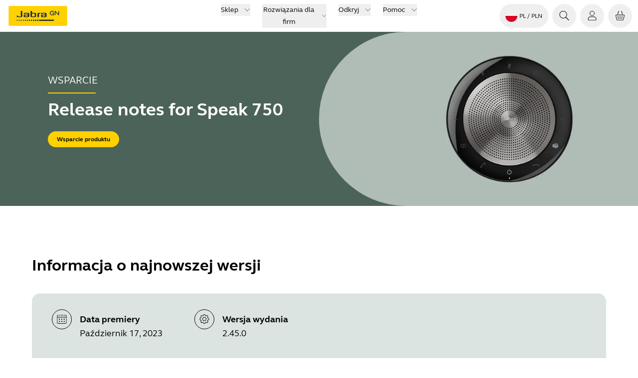

--- FILE ---
content_type: application/javascript; charset=UTF-8
request_url: https://www.jabra.com/_support/_next/static/chunks/utilities-6ec4a569913ea801.js
body_size: 11342
content:
(self.webpackChunk_N_E=self.webpackChunk_N_E||[]).push([[6501],{140:(r,t,e)=>{r.exports=e(57304)()},884:(r,t,e)=>{var n=e(17599);r.exports=e(83418)(n)},1788:r=>{var t=Function.prototype.toString;r.exports=function(r){if(null!=r){try{return t.call(r)}catch(r){}try{return r+""}catch(r){}}return""}},1898:(r,t,e)=>{var n=e(60591),o=e(3871),u=e(49444),a=e(25504);r.exports=function(r,t){return t=n(t,r),null==(r=u(r,t))||delete r[a(o(t))]}},2600:(r,t,e)=>{var n=e(71937),o=e(12531),u=e(15860),a=e(76720),i=e(4120);function c(r){var t=-1,e=null==r?0:r.length;for(this.clear();++t<e;){var n=r[t];this.set(n[0],n[1])}}c.prototype.clear=n,c.prototype.delete=o,c.prototype.get=u,c.prototype.has=a,c.prototype.set=i,r.exports=c},2833:(r,t,e)=>{var n=e(99679);r.exports=function(){this.__data__=n?n(null):{},this.size=0}},3871:r=>{r.exports=function(r){var t=null==r?0:r.length;return t?r[t-1]:void 0}},4120:(r,t,e)=>{var n=e(22938);r.exports=function(r,t){var e=n(this,r),o=e.size;return e.set(r,t),this.size+=+(e.size!=o),this}},4659:(r,t,e)=>{var n=e(87496),o=e(38912);r.exports=function(r,t,e){var u=!0,a=!0;if("function"!=typeof r)throw TypeError("Expected a function");return o(e)&&(u="leading"in e?!!e.leading:u,a="trailing"in e?!!e.trailing:a),n(r,t,{leading:u,maxWait:t,trailing:a})}},4752:(r,t,e)=>{var n=e(55785),o="object"==typeof self&&self&&self.Object===Object&&self;r.exports=n||o||Function("return this")()},4849:(r,t,e)=>{var n=e(43201),o=/^\s+/;r.exports=function(r){return r?r.slice(0,n(r)+1).replace(o,""):r}},5713:(r,t,e)=>{var n=e(74727),o=e(92396),u=Object.prototype.propertyIsEnumerable,a=Object.getOwnPropertySymbols;r.exports=a?function(r){return null==r?[]:n(a(r=Object(r)),function(t){return u.call(r,t)})}:o},6708:r=>{r.exports=function(r,t,e){for(var n=-1,o=null==r?0:r.length;++n<o;)if(e(t,r[n]))return!0;return!1}},6792:(r,t,e)=>{var n=e(82634);r.exports=function(r,t){return!!(null==r?0:r.length)&&n(r,t,0)>-1}},7983:(r,t,e)=>{var n=e(91148),o=e(91735),u=/\.|\[(?:[^[\]]*|(["'])(?:(?!\1)[^\\]|\\.)*?\1)\]/,a=/^\w*$/;r.exports=function(r,t){if(n(r))return!1;var e=typeof r;return!!("number"==e||"symbol"==e||"boolean"==e||null==r||o(r))||a.test(r)||!u.test(r)||null!=t&&r in Object(t)}},8580:(r,t,e)=>{r=e.nmd(r);var n=e(55785),o=t&&!t.nodeType&&t,u=o&&r&&!r.nodeType&&r,a=u&&u.exports===o&&n.process,i=function(){try{var r=u&&u.require&&u.require("util").types;if(r)return r;return a&&a.binding&&a.binding("util")}catch(r){}}();r.exports=i},10350:r=>{r.exports=function(r){return r!=r}},11174:r=>{r.exports=function(r,t){var e=-1,n=r.length;for(t||(t=Array(n));++e<n;)t[e]=r[e];return t}},11345:(r,t,e)=>{var n=e(41868),o=function(){var r=/[^.]+$/.exec(n&&n.keys&&n.keys.IE_PROTO||"");return r?"Symbol(src)_1."+r:""}();r.exports=function(r){return!!o&&o in r}},11384:r=>{var t=Object.prototype.hasOwnProperty;r.exports=function(r){var e=r.length,n=new r.constructor(e);return e&&"string"==typeof r[0]&&t.call(r,"index")&&(n.index=r.index,n.input=r.input),n}},11779:r=>{r.exports=function(r){var t=this.has(r)&&delete this.__data__[r];return this.size-=!!t,t}},12531:(r,t,e)=>{var n=e(22938);r.exports=function(r){var t=n(this,r).delete(r);return this.size-=!!t,t}},12626:r=>{r.exports=function(r){return this.__data__.has(r)}},13374:(r,t,e)=>{var n=e(84190),o=e(77849),u=e(98040);r.exports=function(r){var t=o(r);return 1==t.length&&t[0][2]?u(t[0][0],t[0][1]):function(e){return e===r||n(e,r,t)}}},13525:r=>{r.exports=function(r){return this.__data__.set(r,"__lodash_hash_undefined__"),this}},13590:(r,t,e)=>{var n=e(86564),o=e(92900),u=e(64506),a=e(99312),i=e(23787),c=e(54583),f=e(11174),s=e(52990),p=e(21541),v=e(65335),l=e(84232),x=e(39176),b=e(11384),h=e(34070),y=e(79324),d=e(91148),j=e(54209),g=e(58071),_=e(38912),O=e(97145),w=e(40739),A=e(16668),m="[object Arguments]",S="[object Function]",E="[object Object]",z={};z[m]=z["[object Array]"]=z["[object ArrayBuffer]"]=z["[object DataView]"]=z["[object Boolean]"]=z["[object Date]"]=z["[object Float32Array]"]=z["[object Float64Array]"]=z["[object Int8Array]"]=z["[object Int16Array]"]=z["[object Int32Array]"]=z["[object Map]"]=z["[object Number]"]=z[E]=z["[object RegExp]"]=z["[object Set]"]=z["[object String]"]=z["[object Symbol]"]=z["[object Uint8Array]"]=z["[object Uint8ClampedArray]"]=z["[object Uint16Array]"]=z["[object Uint32Array]"]=!0,z["[object Error]"]=z[S]=z["[object WeakMap]"]=!1,r.exports=function r(t,e,P,T,I,U){var k,D=1&e,M=2&e,C=4&e;if(P&&(k=I?P(t,T,I,U):P(t)),void 0!==k)return k;if(!_(t))return t;var F=d(t);if(F){if(k=b(t),!D)return f(t,k)}else{var $=x(t),L=$==S||"[object GeneratorFunction]"==$;if(j(t))return c(t,D);if($==E||$==m||L&&!I){if(k=M||L?{}:y(t),!D)return M?p(t,i(k,t)):s(t,a(k,t))}else{if(!z[$])return I?t:{};k=h(t,$,D)}}U||(U=new n);var R=U.get(t);if(R)return R;U.set(t,k),O(t)?t.forEach(function(n){k.add(r(n,e,P,n,t,U))}):g(t)&&t.forEach(function(n,o){k.set(o,r(n,e,P,o,t,U))});var N=C?M?l:v:M?A:w,B=F?void 0:N(t);return o(B||t,function(n,o){B&&(n=t[o=n]),u(k,o,r(n,e,P,o,t,U))}),k}},14872:(r,t,e)=>{var n=e(54604),o=Math.max;r.exports=function(r,t,e){return t=o(void 0===t?r.length-1:t,0),function(){for(var u=arguments,a=-1,i=o(u.length-t,0),c=Array(i);++a<i;)c[a]=u[t+a];a=-1;for(var f=Array(t+1);++a<t;)f[a]=u[a];return f[t]=e(c),n(r,this,f)}}},15860:(r,t,e)=>{var n=e(22938);r.exports=function(r){return n(this,r).get(r)}},16235:r=>{r.exports=function(r){return function(){return r}}},16668:(r,t,e)=>{var n=e(91214),o=e(37782),u=e(88211);r.exports=function(r){return u(r)?n(r,!0):o(r)}},17599:(r,t,e)=>{var n=e(16235),o=e(55050),u=e(48977);r.exports=o?function(r,t){return o(r,"toString",{configurable:!0,enumerable:!1,value:n(t),writable:!0})}:u},18185:(r,t,e)=>{var n=e(55050);r.exports=function(r,t,e){"__proto__"==t&&n?n(r,t,{configurable:!0,enumerable:!0,value:e,writable:!0}):r[t]=e}},19806:r=>{r.exports=function(r,t){return function(e){return r(t(e))}}},20112:r=>{r.exports=function(r){return function(t){return null==t?void 0:t[r]}}},20459:r=>{r.exports=function(){this.__data__=[],this.size=0}},21541:(r,t,e)=>{var n=e(41222),o=e(36662);r.exports=function(r,t){return n(r,o(r),t)}},21862:r=>{r.exports=function(r,t,e){for(var n=e-1,o=r.length;++n<o;)if(r[n]===t)return n;return -1}},22040:(r,t,e)=>{var n=e(2833),o=e(11779),u=e(88964),a=e(76896),i=e(29320);function c(r){var t=-1,e=null==r?0:r.length;for(this.clear();++t<e;){var n=r[t];this.set(n[0],n[1])}}c.prototype.clear=n,c.prototype.delete=o,c.prototype.get=u,c.prototype.has=a,c.prototype.set=i,r.exports=c},22093:(r,t,e)=>{var n=e(4752);r.exports=function(){return n.Date.now()}},22310:(r,t,e)=>{var n=e(46771);r.exports=function(r){return function(t){return n(t,r)}}},22938:(r,t,e)=>{var n=e(51743);r.exports=function(r,t){var e=r.__data__;return n(t)?e["string"==typeof t?"string":"hash"]:e.map}},23563:(r,t,e)=>{var n=e(89074),o=e(81257);r.exports=function(r,t){var e=o(r,t);return n(e)?e:void 0}},23787:(r,t,e)=>{var n=e(41222),o=e(16668);r.exports=function(r,t){return r&&n(t,o(t),r)}},24173:(r,t,e)=>{var n=e(46771);r.exports=function(r,t,e){var o=null==r?void 0:n(r,t);return void 0===o?e:o}},24576:(r,t)=>{var e;!function(){"use strict";var n={}.hasOwnProperty;function o(){for(var r="",t=0;t<arguments.length;t++){var e=arguments[t];e&&(r=u(r,function(r){if("string"==typeof r||"number"==typeof r)return r;if("object"!=typeof r)return"";if(Array.isArray(r))return o.apply(null,r);if(r.toString!==Object.prototype.toString&&!r.toString.toString().includes("[native code]"))return r.toString();var t="";for(var e in r)n.call(r,e)&&r[e]&&(t=u(t,e));return t}(e)))}return r}function u(r,t){return t?r?r+" "+t:r+t:r}r.exports?(o.default=o,r.exports=o):void 0===(e=(function(){return o}).apply(t,[]))||(r.exports=e)}()},25504:(r,t,e)=>{var n=e(91735),o=1/0;r.exports=function(r){if("string"==typeof r||n(r))return r;var t=r+"";return"0"==t&&1/r==-o?"-0":t}},26548:r=>{var t="\ud800-\udfff",e="\\u2700-\\u27bf",n="a-z\\xdf-\\xf6\\xf8-\\xff",o="A-Z\\xc0-\\xd6\\xd8-\\xde",u="\\xac\\xb1\\xd7\\xf7\\x00-\\x2f\\x3a-\\x40\\x5b-\\x60\\x7b-\\xbf\\u2000-\\u206f \\t\\x0b\\f\\xa0\\ufeff\\n\\r\\u2028\\u2029\\u1680\\u180e\\u2000\\u2001\\u2002\\u2003\\u2004\\u2005\\u2006\\u2007\\u2008\\u2009\\u200a\\u202f\\u205f\\u3000",a="['’]",i="["+u+"]",c="["+n+"]",f="[^"+t+u+"\\d+"+e+n+o+"]",s="(?:\ud83c[\udde6-\uddff]){2}",p="[\ud800-\udbff][\udc00-\udfff]",v="["+o+"]",l="(?:"+c+"|"+f+")",x="(?:"+v+"|"+f+")",b="(?:"+a+"(?:d|ll|m|re|s|t|ve))?",h="(?:"+a+"(?:D|LL|M|RE|S|T|VE))?",y="(?:[\\u0300-\\u036f\\ufe20-\\ufe2f\\u20d0-\\u20ff]|\ud83c[\udffb-\udfff])?",d="[\\ufe0e\\ufe0f]?",j="(?:\\u200d(?:"+["[^"+t+"]",s,p].join("|")+")"+d+y+")*",g="(?:"+["["+e+"]",s,p].join("|")+")"+(d+y+j),_=RegExp([v+"?"+c+"+"+b+"(?="+[i,v,"$"].join("|")+")",x+"+"+h+"(?="+[i,v+l,"$"].join("|")+")",v+"?"+l+"+"+b,v+"+"+h,"\\d*(?:1ST|2ND|3RD|(?![123])\\dTH)(?=\\b|[a-z_])|\\d*(?:1st|2nd|3rd|(?![123])\\dth)(?=\\b|[A-Z_])|\\d+",g].join("|"),"g");r.exports=function(r){return r.match(_)||[]}},26937:(r,t,e)=>{var n=e(95105);r.exports=function(r){var t=n(r,function(r){return 500===e.size&&e.clear(),r}),e=t.cache;return t}},27052:(r,t,e)=>{r.exports=e(23563)(e(4752),"Set")},29320:(r,t,e)=>{var n=e(99679);r.exports=function(r,t){var e=this.__data__;return this.size+=+!this.has(r),e[r]=n&&void 0===t?"__lodash_hash_undefined__":t,this}},29871:(r,t,e)=>{r.exports=e(19806)(Object.keys,Object)},30859:(r,t,e)=>{var n=e(84629);r.exports=function(r){return null==r?"":n(r)}},31089:(r,t,e)=>{var n=e(70671),o=e(14872),u=e(884);r.exports=function(r){return u(o(r,void 0,n),r+"")}},31153:r=>{r.exports=function(r,t){for(var e=-1,n=null==r?0:r.length;++e<n;)if(t(r[e],e,r))return!0;return!1}},34070:(r,t,e)=>{var n=e(57168),o=e(96031),u=e(55780),a=e(53489),i=e(46380);r.exports=function(r,t,e){var c=r.constructor;switch(t){case"[object ArrayBuffer]":return n(r);case"[object Boolean]":case"[object Date]":return new c(+r);case"[object DataView]":return o(r,e);case"[object Float32Array]":case"[object Float64Array]":case"[object Int8Array]":case"[object Int16Array]":case"[object Int32Array]":case"[object Uint8Array]":case"[object Uint8ClampedArray]":case"[object Uint16Array]":case"[object Uint32Array]":return i(r,e);case"[object Map]":case"[object Set]":return new c;case"[object Number]":case"[object String]":return new c(r);case"[object RegExp]":return u(r);case"[object Symbol]":return a(r)}}},34287:r=>{var t=/[a-z][A-Z]|[A-Z]{2}[a-z]|[0-9][a-zA-Z]|[a-zA-Z][0-9]|[^a-zA-Z0-9 ]/;r.exports=function(r){return t.test(r)}},35694:(r,t,e)=>{var n=e(57056),o=e(52112),u=e(8580),a=u&&u.isTypedArray;r.exports=a?o(a):n},36614:(r,t,e)=>{r.exports=e(23563)(e(4752),"WeakMap")},36662:(r,t,e)=>{var n=e(77001),o=e(74950),u=e(5713),a=e(92396);r.exports=Object.getOwnPropertySymbols?function(r){for(var t=[];r;)n(t,u(r)),r=o(r);return t}:a},37268:(r,t,e)=>{var n=e(88211);r.exports=function(r,t){return function(e,o){if(null==e)return e;if(!n(e))return r(e,o);for(var u=e.length,a=t?u:-1,i=Object(e);(t?a--:++a<u)&&!1!==o(i[a],a,i););return e}}},37782:(r,t,e)=>{var n=e(38912),o=e(67358),u=e(49120),a=Object.prototype.hasOwnProperty;r.exports=function(r){if(!n(r))return u(r);var t=o(r),e=[];for(var i in r)"constructor"==i&&(t||!a.call(r,i))||e.push(i);return e}},37833:(r,t,e)=>{var n=e(77001),o=e(51290);r.exports=function r(t,e,u,a,i){var c=-1,f=t.length;for(u||(u=o),i||(i=[]);++c<f;){var s=t[c];e>0&&u(s)?e>1?r(s,e-1,u,a,i):n(i,s):a||(i[i.length]=s)}return i}},38796:(r,t,e)=>{var n=e(40617);r.exports=function(r,t){for(var e=r.length;e--;)if(n(r[e][0],t))return e;return -1}},38912:r=>{r.exports=function(r){var t=typeof r;return null!=r&&("object"==t||"function"==t)}},39176:(r,t,e)=>{var n=e(46645),o=e(84598),u=e(77125),a=e(27052),i=e(36614),c=e(90737),f=e(1788),s="[object Map]",p="[object Promise]",v="[object Set]",l="[object WeakMap]",x="[object DataView]",b=f(n),h=f(o),y=f(u),d=f(a),j=f(i),g=c;(n&&g(new n(new ArrayBuffer(1)))!=x||o&&g(new o)!=s||u&&g(u.resolve())!=p||a&&g(new a)!=v||i&&g(new i)!=l)&&(g=function(r){var t=c(r),e="[object Object]"==t?r.constructor:void 0,n=e?f(e):"";if(n)switch(n){case b:return x;case h:return s;case y:return p;case d:return v;case j:return l}return t}),r.exports=g},39503:r=>{r.exports=function(r){var t=this.__data__,e=t.delete(r);return this.size=t.size,e}},40369:r=>{r.exports=function(r,t,e){var n=-1,o=r.length;t<0&&(t=-t>o?0:o+t),(e=e>o?o:e)<0&&(e+=o),o=t>e?0:e-t>>>0,t>>>=0;for(var u=Array(o);++n<o;)u[n]=r[n+t];return u}},40617:r=>{r.exports=function(r,t){return r===t||r!=r&&t!=t}},40739:(r,t,e)=>{var n=e(91214),o=e(78161),u=e(88211);r.exports=function(r){return u(r)?n(r):o(r)}},40951:r=>{r.exports=function(r){return null!=r&&"object"==typeof r}},41222:(r,t,e)=>{var n=e(64506),o=e(18185);r.exports=function(r,t,e,u){var a=!e;e||(e={});for(var i=-1,c=t.length;++i<c;){var f=t[i],s=u?u(e[f],r[f],f,e,r):void 0;void 0===s&&(s=r[f]),a?o(e,f,s):n(e,f,s)}return e}},41868:(r,t,e)=>{r.exports=e(4752)["__core-js_shared__"]},42687:(r,t,e)=>{var n=e(90737),o=e(38912);r.exports=function(r){if(!o(r))return!1;var t=n(r);return"[object Function]"==t||"[object GeneratorFunction]"==t||"[object AsyncFunction]"==t||"[object Proxy]"==t}},42772:(r,t,e)=>{var n=e(65335),o=Object.prototype.hasOwnProperty;r.exports=function(r,t,e,u,a,i){var c=1&e,f=n(r),s=f.length;if(s!=n(t).length&&!c)return!1;for(var p=s;p--;){var v=f[p];if(!(c?v in t:o.call(t,v)))return!1}var l=i.get(r),x=i.get(t);if(l&&x)return l==t&&x==r;var b=!0;i.set(r,t),i.set(t,r);for(var h=c;++p<s;){var y=r[v=f[p]],d=t[v];if(u)var j=c?u(d,y,v,t,r,i):u(y,d,v,r,t,i);if(!(void 0===j?y===d||a(y,d,e,u,i):j)){b=!1;break}h||(h="constructor"==v)}if(b&&!h){var g=r.constructor,_=t.constructor;g!=_&&"constructor"in r&&"constructor"in t&&!("function"==typeof g&&g instanceof g&&"function"==typeof _&&_ instanceof _)&&(b=!1)}return i.delete(r),i.delete(t),b}},43201:r=>{var t=/\s/;r.exports=function(r){for(var e=r.length;e--&&t.test(r.charAt(e)););return e}},43400:r=>{var t=/[^\x00-\x2f\x3a-\x40\x5b-\x60\x7b-\x7f]+/g;r.exports=function(r){return r.match(t)||[]}},44722:(r,t,e)=>{var n=e(75151),o=e(82805),u=e(77280),a=RegExp("['’]","g");r.exports=function(r){return function(t){return n(u(o(t).replace(a,"")),r,"")}}},45056:(r,t,e)=>{var n=e(27052),o=e(92099),u=e(67742);r.exports=n&&1/u(new n([,-0]))[1]==1/0?function(r){return new n(r)}:o},45708:r=>{var t=/^(?:0|[1-9]\d*)$/;r.exports=function(r,e){var n=typeof r;return!!(e=null==e?0x1fffffffffffff:e)&&("number"==n||"symbol"!=n&&t.test(r))&&r>-1&&r%1==0&&r<e}},46380:(r,t,e)=>{var n=e(57168);r.exports=function(r,t){var e=t?n(r.buffer):r.buffer;return new r.constructor(e,r.byteOffset,r.length)}},46645:(r,t,e)=>{r.exports=e(23563)(e(4752),"DataView")},46771:(r,t,e)=>{var n=e(60591),o=e(25504);r.exports=function(r,t){t=n(t,r);for(var e=0,u=t.length;null!=r&&e<u;)r=r[o(t[e++])];return e&&e==u?r:void 0}},46859:(r,t,e)=>{var n=e(61912),o=e(52904);r.exports=function(r,t){return r&&r.length?o(r,n(t,2)):[]}},47930:r=>{r.exports=function(r,t){return r.has(t)}},48977:r=>{r.exports=function(r){return r}},49120:r=>{r.exports=function(r){var t=[];if(null!=r)for(var e in Object(r))t.push(e);return t}},49444:(r,t,e)=>{var n=e(46771),o=e(40369);r.exports=function(r,t){return t.length<2?r:n(r,o(t,0,-1))}},51125:(r,t,e)=>{var n=e(82171),o=e(40951),u=Object.prototype,a=u.hasOwnProperty,i=u.propertyIsEnumerable;r.exports=n(function(){return arguments}())?n:function(r){return o(r)&&a.call(r,"callee")&&!i.call(r,"callee")}},51198:(r,t,e)=>{var n=e(68210),o=e(31153),u=e(47930);r.exports=function(r,t,e,a,i,c){var f=1&e,s=r.length,p=t.length;if(s!=p&&!(f&&p>s))return!1;var v=c.get(r),l=c.get(t);if(v&&l)return v==t&&l==r;var x=-1,b=!0,h=2&e?new n:void 0;for(c.set(r,t),c.set(t,r);++x<s;){var y=r[x],d=t[x];if(a)var j=f?a(d,y,x,t,r,c):a(y,d,x,r,t,c);if(void 0!==j){if(j)continue;b=!1;break}if(h){if(!o(t,function(r,t){if(!u(h,t)&&(y===r||i(y,r,e,a,c)))return h.push(t)})){b=!1;break}}else if(!(y===d||i(y,d,e,a,c))){b=!1;break}}return c.delete(r),c.delete(t),b}},51290:(r,t,e)=>{var n=e(58524),o=e(51125),u=e(91148),a=n?n.isConcatSpreadable:void 0;r.exports=function(r){return u(r)||o(r)||!!(a&&r&&r[a])}},51743:r=>{r.exports=function(r){var t=typeof r;return"string"==t||"number"==t||"symbol"==t||"boolean"==t?"__proto__"!==r:null===r}},51821:(r,t,e)=>{r.exports=e(4752).Uint8Array},51904:r=>{r.exports=function(r){return this.__data__.get(r)}},52112:r=>{r.exports=function(r){return function(t){return r(t)}}},52758:(r,t,e)=>{var n=e(20112),o=e(22310),u=e(7983),a=e(25504);r.exports=function(r){return u(r)?n(a(r)):o(r)}},52813:r=>{r.exports=function(r,t){for(var e=-1,n=null==r?0:r.length,o=Array(n);++e<n;)o[e]=t(r[e],e,r);return o}},52904:(r,t,e)=>{var n=e(68210),o=e(6792),u=e(6708),a=e(47930),i=e(45056),c=e(67742);r.exports=function(r,t,e){var f=-1,s=o,p=r.length,v=!0,l=[],x=l;if(e)v=!1,s=u;else if(p>=200){var b=t?null:i(r);if(b)return c(b);v=!1,s=a,x=new n}else x=t?[]:l;r:for(;++f<p;){var h=r[f],y=t?t(h):h;if(h=e||0!==h?h:0,v&&y==y){for(var d=x.length;d--;)if(x[d]===y)continue r;t&&x.push(y),l.push(h)}else s(x,y,e)||(x!==l&&x.push(y),l.push(h))}return l}},52990:(r,t,e)=>{var n=e(41222),o=e(5713);r.exports=function(r,t){return n(r,o(r),t)}},53065:(r,t,e)=>{var n=e(38912),o=Object.create;r.exports=function(){function r(){}return function(t){if(!n(t))return{};if(o)return o(t);r.prototype=t;var e=new r;return r.prototype=void 0,e}}()},53085:(r,t,e)=>{var n=e(39176),o=e(40951);r.exports=function(r){return o(r)&&"[object Map]"==n(r)}},53489:(r,t,e)=>{var n=e(58524),o=n?n.prototype:void 0,u=o?o.valueOf:void 0;r.exports=function(r){return u?Object(u.call(r)):{}}},54209:(r,t,e)=>{r=e.nmd(r);var n=e(4752),o=e(73878),u=t&&!t.nodeType&&t,a=u&&r&&!r.nodeType&&r,i=a&&a.exports===u?n.Buffer:void 0,c=i?i.isBuffer:void 0;r.exports=c||o},54583:(r,t,e)=>{r=e.nmd(r);var n=e(4752),o=t&&!t.nodeType&&t,u=o&&r&&!r.nodeType&&r,a=u&&u.exports===o?n.Buffer:void 0,i=a?a.allocUnsafe:void 0;r.exports=function(r,t){if(t)return r.slice();var e=r.length,n=i?i(e):new r.constructor(e);return r.copy(n),n}},54604:r=>{r.exports=function(r,t,e){switch(e.length){case 0:return r.call(t);case 1:return r.call(t,e[0]);case 2:return r.call(t,e[0],e[1]);case 3:return r.call(t,e[0],e[1],e[2])}return r.apply(t,e)}},54699:(r,t,e)=>{var n=e(60591),o=e(51125),u=e(91148),a=e(45708),i=e(90315),c=e(25504);r.exports=function(r,t,e){t=n(t,r);for(var f=-1,s=t.length,p=!1;++f<s;){var v=c(t[f]);if(!(p=null!=r&&e(r,v)))break;r=r[v]}return p||++f!=s?p:!!(s=null==r?0:r.length)&&i(s)&&a(v,s)&&(u(r)||o(r))}},55050:(r,t,e)=>{var n=e(23563);r.exports=function(){try{var r=n(Object,"defineProperty");return r({},"",{}),r}catch(r){}}()},55757:(r,t,e)=>{var n=e(86564),o=e(51198),u=e(89375),a=e(42772),i=e(39176),c=e(91148),f=e(54209),s=e(35694),p="[object Arguments]",v="[object Array]",l="[object Object]",x=Object.prototype.hasOwnProperty;r.exports=function(r,t,e,b,h,y){var d=c(r),j=c(t),g=d?v:i(r),_=j?v:i(t);g=g==p?l:g,_=_==p?l:_;var O=g==l,w=_==l,A=g==_;if(A&&f(r)){if(!f(t))return!1;d=!0,O=!1}if(A&&!O)return y||(y=new n),d||s(r)?o(r,t,e,b,h,y):u(r,t,g,e,b,h,y);if(!(1&e)){var m=O&&x.call(r,"__wrapped__"),S=w&&x.call(t,"__wrapped__");if(m||S){var E=m?r.value():r,z=S?t.value():t;return y||(y=new n),h(E,z,e,b,y)}}return!!A&&(y||(y=new n),a(r,t,e,b,h,y))}},55780:r=>{var t=/\w*$/;r.exports=function(r){var e=new r.constructor(r.source,t.exec(r));return e.lastIndex=r.lastIndex,e}},55785:(r,t,e)=>{r.exports="object"==typeof e.g&&e.g&&e.g.Object===Object&&e.g},56866:(r,t,e)=>{var n=e(38796);r.exports=function(r){var t=this.__data__,e=n(t,r);return e<0?void 0:t[e][1]}},57056:(r,t,e)=>{var n=e(90737),o=e(90315),u=e(40951),a={};a["[object Float32Array]"]=a["[object Float64Array]"]=a["[object Int8Array]"]=a["[object Int16Array]"]=a["[object Int32Array]"]=a["[object Uint8Array]"]=a["[object Uint8ClampedArray]"]=a["[object Uint16Array]"]=a["[object Uint32Array]"]=!0,a["[object Arguments]"]=a["[object Array]"]=a["[object ArrayBuffer]"]=a["[object Boolean]"]=a["[object DataView]"]=a["[object Date]"]=a["[object Error]"]=a["[object Function]"]=a["[object Map]"]=a["[object Number]"]=a["[object Object]"]=a["[object RegExp]"]=a["[object Set]"]=a["[object String]"]=a["[object WeakMap]"]=!1,r.exports=function(r){return u(r)&&o(r.length)&&!!a[n(r)]}},57168:(r,t,e)=>{var n=e(51821);r.exports=function(r){var t=new r.constructor(r.byteLength);return new n(t).set(new n(r)),t}},57304:r=>{r.exports=function(r){return function(t,e,n){for(var o=-1,u=Object(t),a=n(t),i=a.length;i--;){var c=a[r?i:++o];if(!1===e(u[c],c,u))break}return t}}},57589:(r,t,e)=>{var n=e(38912);r.exports=function(r){return r==r&&!n(r)}},58071:(r,t,e)=>{var n=e(53085),o=e(52112),u=e(8580),a=u&&u.isMap;r.exports=a?o(a):n},58524:(r,t,e)=>{r.exports=e(4752).Symbol},60149:(r,t,e)=>{var n=e(71046);r.exports=function(){this.__data__=new n,this.size=0}},60591:(r,t,e)=>{var n=e(91148),o=e(7983),u=e(64591),a=e(30859);r.exports=function(r,t){return n(r)?r:o(r,t)?[r]:u(a(r))}},61912:(r,t,e)=>{var n=e(13374),o=e(75247),u=e(48977),a=e(91148),i=e(52758);r.exports=function(r){return"function"==typeof r?r:null==r?u:"object"==typeof r?a(r)?o(r[0],r[1]):n(r):i(r)}},63622:(r,t,e)=>{var n=e(77001),o=e(91148);r.exports=function(r,t,e){var u=t(r);return o(r)?u:n(u,e(r))}},63867:(r,t,e)=>{var n=e(4849),o=e(38912),u=e(91735),a=0/0,i=/^[-+]0x[0-9a-f]+$/i,c=/^0b[01]+$/i,f=/^0o[0-7]+$/i,s=parseInt;r.exports=function(r){if("number"==typeof r)return r;if(u(r))return a;if(o(r)){var t="function"==typeof r.valueOf?r.valueOf():r;r=o(t)?t+"":t}if("string"!=typeof r)return 0===r?r:+r;r=n(r);var e=c.test(r);return e||f.test(r)?s(r.slice(2),e?2:8):i.test(r)?a:+r}},64506:(r,t,e)=>{var n=e(18185),o=e(40617),u=Object.prototype.hasOwnProperty;r.exports=function(r,t,e){var a=r[t];u.call(r,t)&&o(a,e)&&(void 0!==e||t in r)||n(r,t,e)}},64591:(r,t,e)=>{var n=e(26937),o=/[^.[\]]+|\[(?:(-?\d+(?:\.\d+)?)|(["'])((?:(?!\2)[^\\]|\\.)*?)\2)\]|(?=(?:\.|\[\])(?:\.|\[\]|$))/g,u=/\\(\\)?/g;r.exports=n(function(r){var t=[];return 46===r.charCodeAt(0)&&t.push(""),r.replace(o,function(r,e,n,o){t.push(n?o.replace(u,"$1"):e||r)}),t})},65335:(r,t,e)=>{var n=e(63622),o=e(5713),u=e(40739);r.exports=function(r){return n(r,u,o)}},65519:(r,t,e)=>{var n=e(18185),o=e(97793),u=Object.prototype.hasOwnProperty;r.exports=o(function(r,t,e){u.call(r,e)?r[e].push(t):n(r,e,[t])})},66275:(r,t,e)=>{var n=e(55757),o=e(40951);r.exports=function r(t,e,u,a,i){return t===e||(null!=t&&null!=e&&(o(t)||o(e))?n(t,e,u,a,r,i):t!=t&&e!=e)}},67358:r=>{var t=Object.prototype;r.exports=function(r){var e=r&&r.constructor;return r===("function"==typeof e&&e.prototype||t)}},67742:r=>{r.exports=function(r){var t=-1,e=Array(r.size);return r.forEach(function(r){e[++t]=r}),e}},68210:(r,t,e)=>{var n=e(2600),o=e(13525),u=e(12626);function a(r){var t=-1,e=null==r?0:r.length;for(this.__data__=new n;++t<e;)this.add(r[t])}a.prototype.add=a.prototype.push=o,a.prototype.has=u,r.exports=a},68846:(r,t,e)=>{r.exports=e(74145)({À:"A",Á:"A",Â:"A",Ã:"A",Ä:"A",Å:"A",à:"a",á:"a",â:"a",ã:"a",ä:"a",å:"a",Ç:"C",ç:"c",Ð:"D",ð:"d",È:"E",É:"E",Ê:"E",Ë:"E",è:"e",é:"e",ê:"e",ë:"e",Ì:"I",Í:"I",Î:"I",Ï:"I",ì:"i",í:"i",î:"i",ï:"i",Ñ:"N",ñ:"n",Ò:"O",Ó:"O",Ô:"O",Õ:"O",Ö:"O",Ø:"O",ò:"o",ó:"o",ô:"o",õ:"o",ö:"o",ø:"o",Ù:"U",Ú:"U",Û:"U",Ü:"U",ù:"u",ú:"u",û:"u",ü:"u",Ý:"Y",ý:"y",ÿ:"y",Æ:"Ae",æ:"ae",Þ:"Th",þ:"th",ß:"ss",Ā:"A",Ă:"A",Ą:"A",ā:"a",ă:"a",ą:"a",Ć:"C",Ĉ:"C",Ċ:"C",Č:"C",ć:"c",ĉ:"c",ċ:"c",č:"c",Ď:"D",Đ:"D",ď:"d",đ:"d",Ē:"E",Ĕ:"E",Ė:"E",Ę:"E",Ě:"E",ē:"e",ĕ:"e",ė:"e",ę:"e",ě:"e",Ĝ:"G",Ğ:"G",Ġ:"G",Ģ:"G",ĝ:"g",ğ:"g",ġ:"g",ģ:"g",Ĥ:"H",Ħ:"H",ĥ:"h",ħ:"h",Ĩ:"I",Ī:"I",Ĭ:"I",Į:"I",İ:"I",ĩ:"i",ī:"i",ĭ:"i",į:"i",ı:"i",Ĵ:"J",ĵ:"j",Ķ:"K",ķ:"k",ĸ:"k",Ĺ:"L",Ļ:"L",Ľ:"L",Ŀ:"L",Ł:"L",ĺ:"l",ļ:"l",ľ:"l",ŀ:"l",ł:"l",Ń:"N",Ņ:"N",Ň:"N",Ŋ:"N",ń:"n",ņ:"n",ň:"n",ŋ:"n",Ō:"O",Ŏ:"O",Ő:"O",ō:"o",ŏ:"o",ő:"o",Ŕ:"R",Ŗ:"R",Ř:"R",ŕ:"r",ŗ:"r",ř:"r",Ś:"S",Ŝ:"S",Ş:"S",Š:"S",ś:"s",ŝ:"s",ş:"s",š:"s",Ţ:"T",Ť:"T",Ŧ:"T",ţ:"t",ť:"t",ŧ:"t",Ũ:"U",Ū:"U",Ŭ:"U",Ů:"U",Ű:"U",Ų:"U",ũ:"u",ū:"u",ŭ:"u",ů:"u",ű:"u",ų:"u",Ŵ:"W",ŵ:"w",Ŷ:"Y",ŷ:"y",Ÿ:"Y",Ź:"Z",Ż:"Z",Ž:"Z",ź:"z",ż:"z",ž:"z",Ĳ:"IJ",ĳ:"ij",Œ:"Oe",œ:"oe",ŉ:"'n",ſ:"s"})},70671:(r,t,e)=>{var n=e(37833);r.exports=function(r){return(null==r?0:r.length)?n(r,1):[]}},70929:r=>{r.exports=function(r,t){for(var e=-1,n=Array(r);++e<r;)n[e]=t(e);return n}},71046:(r,t,e)=>{var n=e(20459),o=e(98153),u=e(56866),a=e(94798),i=e(96390);function c(r){var t=-1,e=null==r?0:r.length;for(this.clear();++t<e;){var n=r[t];this.set(n[0],n[1])}}c.prototype.clear=n,c.prototype.delete=o,c.prototype.get=u,c.prototype.has=a,c.prototype.set=i,r.exports=c},71603:r=>{var t=Object.prototype.toString;r.exports=function(r){return t.call(r)}},71937:(r,t,e)=>{var n=e(22040),o=e(71046),u=e(84598);r.exports=function(){this.size=0,this.__data__={hash:new n,map:new(u||o),string:new n}}},73878:r=>{r.exports=function(){return!1}},74145:r=>{r.exports=function(r){return function(t){return null==r?void 0:r[t]}}},74727:r=>{r.exports=function(r,t){for(var e=-1,n=null==r?0:r.length,o=0,u=[];++e<n;){var a=r[e];t(a,e,r)&&(u[o++]=a)}return u}},74950:(r,t,e)=>{r.exports=e(19806)(Object.getPrototypeOf,Object)},75151:r=>{r.exports=function(r,t,e,n){var o=-1,u=null==r?0:r.length;for(n&&u&&(e=r[++o]);++o<u;)e=t(e,r[o],o,r);return e}},75247:(r,t,e)=>{var n=e(66275),o=e(24173),u=e(86990),a=e(7983),i=e(57589),c=e(98040),f=e(25504);r.exports=function(r,t){return a(r)&&i(t)?c(f(r),t):function(e){var a=o(e,r);return void 0===a&&a===t?u(e,r):n(t,a,3)}}},75354:(r,t,e)=>{var n=e(58524),o=Object.prototype,u=o.hasOwnProperty,a=o.toString,i=n?n.toStringTag:void 0;r.exports=function(r){var t=u.call(r,i),e=r[i];try{r[i]=void 0;var n=!0}catch(r){}var o=a.call(r);return n&&(t?r[i]=e:delete r[i]),o}},75360:r=>{r.exports=function(r){var t=-1,e=Array(r.size);return r.forEach(function(r,n){e[++t]=[n,r]}),e}},75808:(r,t,e)=>{var n=e(77272);r.exports=function(r,t,e,o){return n(r,function(r,n,u){t(o,r,e(r),u)}),o}},76508:r=>{r.exports=function(r){for(var t=-1,e=null==r?0:r.length,n=0,o=[];++t<e;){var u=r[t];u&&(o[n++]=u)}return o}},76720:(r,t,e)=>{var n=e(22938);r.exports=function(r){return n(this,r).has(r)}},76896:(r,t,e)=>{var n=e(99679),o=Object.prototype.hasOwnProperty;r.exports=function(r){var t=this.__data__;return n?void 0!==t[r]:o.call(t,r)}},77001:r=>{r.exports=function(r,t){for(var e=-1,n=t.length,o=r.length;++e<n;)r[o+e]=t[e];return r}},77125:(r,t,e)=>{r.exports=e(23563)(e(4752),"Promise")},77272:(r,t,e)=>{var n=e(84932);r.exports=e(37268)(n)},77280:(r,t,e)=>{var n=e(43400),o=e(34287),u=e(30859),a=e(26548);r.exports=function(r,t,e){return(r=u(r),void 0===(t=e?void 0:t))?o(r)?a(r):n(r):r.match(t)||[]}},77362:(r,t,e)=>{var n=e(90737),o=e(74950),u=e(40951),a=Object.prototype,i=Function.prototype.toString,c=a.hasOwnProperty,f=i.call(Object);r.exports=function(r){if(!u(r)||"[object Object]"!=n(r))return!1;var t=o(r);if(null===t)return!0;var e=c.call(t,"constructor")&&t.constructor;return"function"==typeof e&&e instanceof e&&i.call(e)==f}},77849:(r,t,e)=>{var n=e(57589),o=e(40739);r.exports=function(r){for(var t=o(r),e=t.length;e--;){var u=t[e],a=r[u];t[e]=[u,a,n(a)]}return t}},78161:(r,t,e)=>{var n=e(67358),o=e(29871),u=Object.prototype.hasOwnProperty;r.exports=function(r){if(!n(r))return o(r);var t=[];for(var e in Object(r))u.call(r,e)&&"constructor"!=e&&t.push(e);return t}},79324:(r,t,e)=>{var n=e(53065),o=e(74950),u=e(67358);r.exports=function(r){return"function"!=typeof r.constructor||u(r)?{}:n(o(r))}},79356:(r,t,e)=>{var n=e(71046),o=e(84598),u=e(2600);r.exports=function(r,t){var e=this.__data__;if(e instanceof n){var a=e.__data__;if(!o||a.length<199)return a.push([r,t]),this.size=++e.size,this;e=this.__data__=new u(a)}return e.set(r,t),this.size=e.size,this}},79439:(r,t,e)=>{r.exports=window.DOMPurify||(window.DOMPurify=e(66571).default||e(66571))},81257:r=>{r.exports=function(r,t){return null==r?void 0:r[t]}},81316:r=>{r.exports=function(r){return this.__data__.has(r)}},81706:(r,t,e)=>{var n=e(52813),o=e(13590),u=e(1898),a=e(60591),i=e(41222),c=e(84935),f=e(31089),s=e(84232);r.exports=f(function(r,t){var e={};if(null==r)return e;var f=!1;t=n(t,function(t){return t=a(t,r),f||(f=t.length>1),t}),i(r,s(r),e),f&&(e=o(e,7,c));for(var p=t.length;p--;)u(e,t[p]);return e})},81905:(r,t,e)=>{var n=e(30859),o=0;r.exports=function(r){var t=++o;return n(r)+t}},82171:(r,t,e)=>{var n=e(90737),o=e(40951);r.exports=function(r){return o(r)&&"[object Arguments]"==n(r)}},82634:(r,t,e)=>{var n=e(97114),o=e(10350),u=e(21862);r.exports=function(r,t,e){return t==t?u(r,t,e):n(r,o,e)}},82692:(r,t,e)=>{r.exports=e(44722)(function(r,t,e){return r+(e?"-":"")+t.toLowerCase()})},82805:(r,t,e)=>{var n=e(68846),o=e(30859),u=/[\xc0-\xd6\xd8-\xf6\xf8-\xff\u0100-\u017f]/g,a=RegExp("[\\u0300-\\u036f\\ufe20-\\ufe2f\\u20d0-\\u20ff]","g");r.exports=function(r){return(r=o(r))&&r.replace(u,n).replace(a,"")}},83418:r=>{var t=Date.now;r.exports=function(r){var e=0,n=0;return function(){var o=t(),u=16-(o-n);if(n=o,u>0){if(++e>=800)return arguments[0]}else e=0;return r.apply(void 0,arguments)}}},83488:r=>{r.exports=function(r,t){return null!=r&&t in Object(r)}},84190:(r,t,e)=>{var n=e(86564),o=e(66275);r.exports=function(r,t,e,u){var a=e.length,i=a,c=!u;if(null==r)return!i;for(r=Object(r);a--;){var f=e[a];if(c&&f[2]?f[1]!==r[f[0]]:!(f[0]in r))return!1}for(;++a<i;){var s=(f=e[a])[0],p=r[s],v=f[1];if(c&&f[2]){if(void 0===p&&!(s in r))return!1}else{var l=new n;if(u)var x=u(p,v,s,r,t,l);if(!(void 0===x?o(v,p,3,u,l):x))return!1}}return!0}},84232:(r,t,e)=>{var n=e(63622),o=e(36662),u=e(16668);r.exports=function(r){return n(r,u,o)}},84598:(r,t,e)=>{r.exports=e(23563)(e(4752),"Map")},84629:(r,t,e)=>{var n=e(58524),o=e(52813),u=e(91148),a=e(91735),i=1/0,c=n?n.prototype:void 0,f=c?c.toString:void 0;r.exports=function r(t){if("string"==typeof t)return t;if(u(t))return o(t,r)+"";if(a(t))return f?f.call(t):"";var e=t+"";return"0"==e&&1/t==-i?"-0":e}},84932:(r,t,e)=>{var n=e(140),o=e(40739);r.exports=function(r,t){return r&&n(r,t,o)}},84935:(r,t,e)=>{var n=e(77362);r.exports=function(r){return n(r)?void 0:r}},86564:(r,t,e)=>{var n=e(71046),o=e(60149),u=e(39503),a=e(51904),i=e(81316),c=e(79356);function f(r){var t=this.__data__=new n(r);this.size=t.size}f.prototype.clear=o,f.prototype.delete=u,f.prototype.get=a,f.prototype.has=i,f.prototype.set=c,r.exports=f},86990:(r,t,e)=>{var n=e(83488),o=e(54699);r.exports=function(r,t){return null!=r&&o(r,t,n)}},87496:(r,t,e)=>{var n=e(38912),o=e(22093),u=e(63867),a=Math.max,i=Math.min;r.exports=function(r,t,e){var c,f,s,p,v,l,x=0,b=!1,h=!1,y=!0;if("function"!=typeof r)throw TypeError("Expected a function");function d(t){var e=c,n=f;return c=f=void 0,x=t,p=r.apply(n,e)}function j(r){var e=r-l,n=r-x;return void 0===l||e>=t||e<0||h&&n>=s}function g(){var r,e,n,u=o();if(j(u))return _(u);v=setTimeout(g,(r=u-l,e=u-x,n=t-r,h?i(n,s-e):n))}function _(r){return(v=void 0,y&&c)?d(r):(c=f=void 0,p)}function O(){var r,e=o(),n=j(e);if(c=arguments,f=this,l=e,n){if(void 0===v)return x=r=l,v=setTimeout(g,t),b?d(r):p;if(h)return clearTimeout(v),v=setTimeout(g,t),d(l)}return void 0===v&&(v=setTimeout(g,t)),p}return t=u(t)||0,n(e)&&(b=!!e.leading,s=(h="maxWait"in e)?a(u(e.maxWait)||0,t):s,y="trailing"in e?!!e.trailing:y),O.cancel=function(){void 0!==v&&clearTimeout(v),x=0,c=l=f=v=void 0},O.flush=function(){return void 0===v?p:_(o())},O}},88211:(r,t,e)=>{var n=e(42687),o=e(90315);r.exports=function(r){return null!=r&&o(r.length)&&!n(r)}},88964:(r,t,e)=>{var n=e(99679),o=Object.prototype.hasOwnProperty;r.exports=function(r){var t=this.__data__;if(n){var e=t[r];return"__lodash_hash_undefined__"===e?void 0:e}return o.call(t,r)?t[r]:void 0}},89074:(r,t,e)=>{var n=e(42687),o=e(11345),u=e(38912),a=e(1788),i=/^\[object .+?Constructor\]$/,c=Object.prototype,f=Function.prototype.toString,s=c.hasOwnProperty,p=RegExp("^"+f.call(s).replace(/[\\^$.*+?()[\]{}|]/g,"\\$&").replace(/hasOwnProperty|(function).*?(?=\\\()| for .+?(?=\\\])/g,"$1.*?")+"$");r.exports=function(r){return!(!u(r)||o(r))&&(n(r)?p:i).test(a(r))}},89375:(r,t,e)=>{var n=e(58524),o=e(51821),u=e(40617),a=e(51198),i=e(75360),c=e(67742),f=n?n.prototype:void 0,s=f?f.valueOf:void 0;r.exports=function(r,t,e,n,f,p,v){switch(e){case"[object DataView]":if(r.byteLength!=t.byteLength||r.byteOffset!=t.byteOffset)break;r=r.buffer,t=t.buffer;case"[object ArrayBuffer]":if(r.byteLength!=t.byteLength||!p(new o(r),new o(t)))break;return!0;case"[object Boolean]":case"[object Date]":case"[object Number]":return u(+r,+t);case"[object Error]":return r.name==t.name&&r.message==t.message;case"[object RegExp]":case"[object String]":return r==t+"";case"[object Map]":var l=i;case"[object Set]":var x=1&n;if(l||(l=c),r.size!=t.size&&!x)break;var b=v.get(r);if(b)return b==t;n|=2,v.set(r,t);var h=a(l(r),l(t),n,f,p,v);return v.delete(r),h;case"[object Symbol]":if(s)return s.call(r)==s.call(t)}return!1}},90315:r=>{r.exports=function(r){return"number"==typeof r&&r>-1&&r%1==0&&r<=0x1fffffffffffff}},90737:(r,t,e)=>{var n=e(58524),o=e(75354),u=e(71603),a=n?n.toStringTag:void 0;r.exports=function(r){return null==r?void 0===r?"[object Undefined]":"[object Null]":a&&a in Object(r)?o(r):u(r)}},91148:r=>{r.exports=Array.isArray},91214:(r,t,e)=>{var n=e(70929),o=e(51125),u=e(91148),a=e(54209),i=e(45708),c=e(35694),f=Object.prototype.hasOwnProperty;r.exports=function(r,t){var e=u(r),s=!e&&o(r),p=!e&&!s&&a(r),v=!e&&!s&&!p&&c(r),l=e||s||p||v,x=l?n(r.length,String):[],b=x.length;for(var h in r)(t||f.call(r,h))&&!(l&&("length"==h||p&&("offset"==h||"parent"==h)||v&&("buffer"==h||"byteLength"==h||"byteOffset"==h)||i(h,b)))&&x.push(h);return x}},91735:(r,t,e)=>{var n=e(90737),o=e(40951);r.exports=function(r){return"symbol"==typeof r||o(r)&&"[object Symbol]"==n(r)}},92099:r=>{r.exports=function(){}},92396:r=>{r.exports=function(){return[]}},92563:(r,t,e)=>{var n=e(39176),o=e(40951);r.exports=function(r){return o(r)&&"[object Set]"==n(r)}},92900:r=>{r.exports=function(r,t){for(var e=-1,n=null==r?0:r.length;++e<n&&!1!==t(r[e],e,r););return r}},94454:(r,t,e)=>{var n=e(52904);r.exports=function(r){return r&&r.length?n(r):[]}},94798:(r,t,e)=>{var n=e(38796);r.exports=function(r){return n(this.__data__,r)>-1}},95105:(r,t,e)=>{var n=e(2600);function o(r,t){if("function"!=typeof r||null!=t&&"function"!=typeof t)throw TypeError("Expected a function");var e=function(){var n=arguments,o=t?t.apply(this,n):n[0],u=e.cache;if(u.has(o))return u.get(o);var a=r.apply(this,n);return e.cache=u.set(o,a)||u,a};return e.cache=new(o.Cache||n),e}o.Cache=n,r.exports=o},96031:(r,t,e)=>{var n=e(57168);r.exports=function(r,t){var e=t?n(r.buffer):r.buffer;return new r.constructor(e,r.byteOffset,r.byteLength)}},96390:(r,t,e)=>{var n=e(38796);r.exports=function(r,t){var e=this.__data__,o=n(e,r);return o<0?(++this.size,e.push([r,t])):e[o][1]=t,this}},97114:r=>{r.exports=function(r,t,e,n){for(var o=r.length,u=e+(n?1:-1);n?u--:++u<o;)if(t(r[u],u,r))return u;return -1}},97145:(r,t,e)=>{var n=e(92563),o=e(52112),u=e(8580),a=u&&u.isSet;r.exports=a?o(a):n},97793:(r,t,e)=>{var n=e(99444),o=e(75808),u=e(61912),a=e(91148);r.exports=function(r,t){return function(e,i){var c=a(e)?n:o,f=t?t():{};return c(e,r,u(i,2),f)}}},98040:r=>{r.exports=function(r,t){return function(e){return null!=e&&e[r]===t&&(void 0!==t||r in Object(e))}}},98153:(r,t,e)=>{var n=e(38796),o=Array.prototype.splice;r.exports=function(r){var t=this.__data__,e=n(t,r);return!(e<0)&&(e==t.length-1?t.pop():o.call(t,e,1),--this.size,!0)}},99312:(r,t,e)=>{var n=e(41222),o=e(40739);r.exports=function(r,t){return r&&n(t,o(t),r)}},99444:r=>{r.exports=function(r,t,e,n){for(var o=-1,u=null==r?0:r.length;++o<u;){var a=r[o];t(n,a,e(a),r)}return n}},99679:(r,t,e)=>{r.exports=e(23563)(Object,"create")}}]);
//# sourceMappingURL=utilities-6ec4a569913ea801.js.map